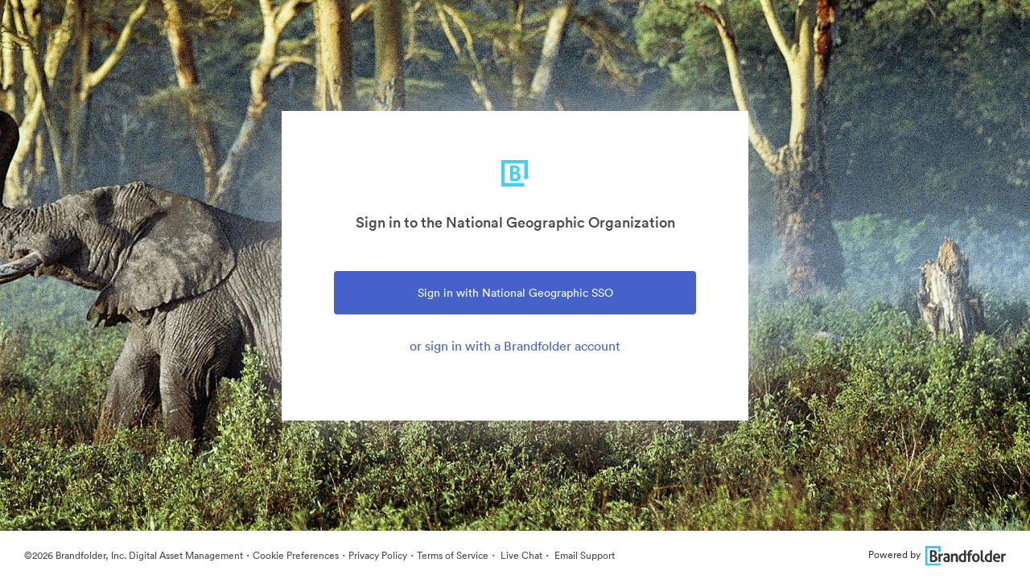

--- FILE ---
content_type: image/svg+xml
request_url: https://cdn.brandfolder.io/27C9EC93/at/qehw3n-8n5e00-1jieam/whitelabel-brandfolder-icon-35x35.svg
body_size: 1025
content:
<?xml version="1.0" encoding="UTF-8"?>
<svg width="35px" height="34px" viewBox="0 0 35 34" version="1.1" xmlns="http://www.w3.org/2000/svg" xmlns:xlink="http://www.w3.org/1999/xlink">
    <!-- Generator: Sketch 59.1 (86144) - https://sketch.com -->
    <title>whitelabel-brandfolder-icon (1)</title>
    <desc>Created with Sketch.</desc>
    <g id="Page-1" stroke="none" stroke-width="1" fill="none" fill-rule="evenodd">
        <g id="whitelabel-brandfolder-icon-(1)" fill="#40D1F5">
            <path d="M16,15.68 L14.82,15.68 L14.82,10.68 C15.2311253,10.6270194 15.645524,10.603626 16.06,10.61 C16.4119014,10.6105754 16.7631338,10.640681 17.11,10.7 C17.4666961,10.7474526 17.8083206,10.8738537 18.11,11.07 C18.4095477,11.2562875 18.6544969,11.5184866 18.82,11.83 C19.0138846,12.2172614 19.1067599,12.6472394 19.09,13.08 C19.1050347,13.5255965 19.0231488,13.9691451 18.85,14.38 C18.708439,14.7025261 18.4842122,14.9819471 18.2,15.19 C17.8998992,15.3987433 17.5591528,15.5418568 17.2,15.61 C16.8037641,15.6800413 16.4023664,15.7168361 16,15.72 M14.82,23.98 L14.82,18.55 L16.39,18.55 C16.8900572,18.547663 17.3891303,18.5945557 17.88,18.69 C18.2907603,18.7630655 18.6821629,18.9196265 19.03,19.15 C19.3596907,19.3604264 19.6204467,19.6629034 19.78,20.02 C19.9471637,20.446112 20.0221436,20.9028077 20,21.36 C20.0214688,21.8513771 19.9073008,22.339186 19.67,22.77 C19.4534344,23.117239 19.1546218,23.4057477 18.8,23.61 C18.4527067,23.8093807 18.0739374,23.9480373 17.68,24.02 C17.2962754,24.0814637 16.9085823,24.1148856 16.52,24.12 L15.64,24.12 C15.32,24.12 15.04,24.07 14.79,24.03 M11,8.03 C11.56,7.94 12.2,7.87 13,7.81 C13.8,7.75 14.65,7.73 15.75,7.73 C16.6523923,7.73159377 17.5527689,7.81527189 18.44,7.98 C19.2237944,8.11649275 19.9781813,8.38712482 20.67,8.78 C21.2943308,9.14133186 21.8145278,9.6580838 22.18,10.28 C22.5705077,11.0035444 22.7604017,11.8183623 22.73,12.64 C22.7364224,13.1737326 22.6518799,13.7046595 22.48,14.21 C22.325276,14.6579917 22.1026824,15.0795704 21.82,15.46 C21.5552726,15.8041207 21.2380625,16.1044579 20.88,16.35 C20.5618947,16.5750863 20.1954004,16.722369 19.81,16.78 C20.2696088,16.8504612 20.7193546,16.9746447 21.15,17.15 C21.6507705,17.3492228 22.1114846,17.6371691 22.51,18 C22.9349945,18.4132489 23.2747493,18.9058933 23.51,19.45 C23.8298541,20.1182239 23.9972213,20.8491747 24,21.59 C24.0372768,22.5570539 23.8163757,23.5165928 23.36,24.37 C22.9482468,25.0882804 22.3506553,25.6824177 21.63,26.09 C20.8493229,26.5295606 19.9955828,26.8243042 19.11,26.96 C18.1183241,27.1225492 17.1149056,27.2028227 16.11,27.2000719 C15.3,27.2000719 14.51,27.2000719 13.73,27.13 C12.95,27.06 12,26.98 11,26.88 L11,8.03 Z M0,33.98 L28.58,33.98 L28.58,29.59 L4.35,29.59 L4.35,5.35 L28.6,5.35 L28.6,21.26 L26.52,21.26 L30.75,25.51 L35,21.26 L32.93,21.26 L32.93,0.98 L0,0.98 L0,33.98 Z" id="Shape"></path>
        </g>
    </g>
</svg>